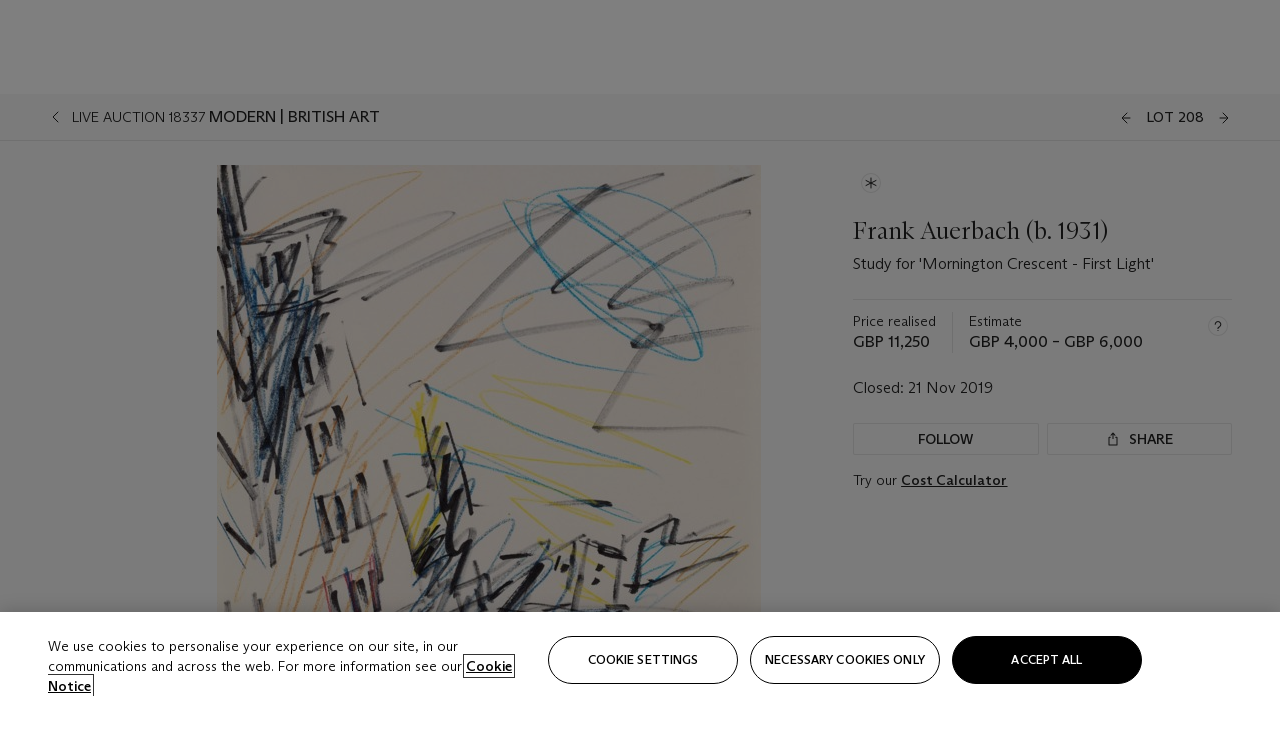

--- FILE ---
content_type: text/css
request_url: https://dsl.assets.christies.com/design-system-library/production/critical.min.css
body_size: 188
content:
.chr-img{display:block;position:absolute;top:0;left:0;width:100%;height:100%;font-family:"object-fit: cover";object-fit:cover;image-rendering:-webkit-optimize-contrast}.chr-img--bg{position:relative;background-size:cover;background-position:50%}.chr-img--contain{object-fit:contain;background-size:contain}.chr-img--cover{object-fit:cover;background-size:cover}.chr-img--fill{object-fit:fill;background-size:fill}.chr-img__fallback{object-fit:contain;font-family:"object-fit: contain"}.chr-img__content{position:absolute;left:0;top:0;width:100%;height:100%}.chr-img__wrapper{display:block;position:relative;width:100%;height:0;overflow:hidden}.chr-img__wrapper--natural-height{height:auto}.chr-img__wrapper--natural-height .chr-img{position:initial;object-fit:contain;width:auto;height:auto}@media(-ms-high-contrast){.high-contrast .chr-img__wrapper .chr-img{visibility:visible !important}.high-contrast .chr-img__wrapper picture{visibility:visible !important;position:static !important}.high-contrast .chr-img__wrapper .chr-img.lazysizes-display-clone{display:none}}
